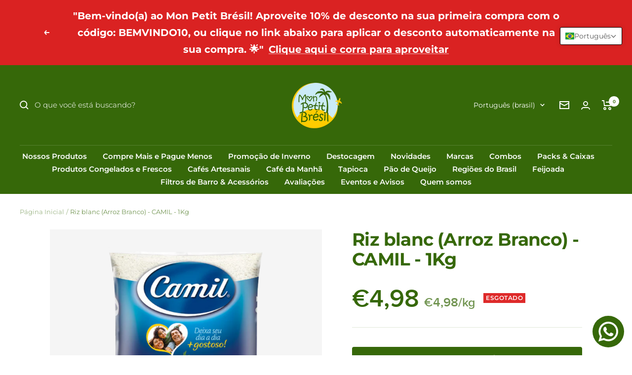

--- FILE ---
content_type: text/css
request_url: https://www.monpetitbresil.com/apps/backinstock/app/css/base-styles.css
body_size: 299
content:
.tible-tech-notify-me-button {
    cursor: pointer;
}
.notify-me-popup-backdrop {
    position: fixed;
    justify-content: center;
    align-items: center;
    top: 0px;
    left: 0px;
    height: 100%;
    width: 100%;
    display: flex;
    background-color: #272727d9;
    z-index: 9999999;
}

.notify-me-popup-container {
    position: relative;
    min-width: 350px;
    max-width: 95%;
    max-height: 95%;
    background-color: white;
    padding: 30px;
    overflow: scroll;
}  

.notify-me-popup-close {
    position: relative;
    top: -35px;
    right: -100%;
    cursor: pointer;
    height: 0px;
    width: 0px;
}

.notify-me-popup-close svg {
    height: 20px;
    width: 20px;
    fill: #444;
}

.email-container {
    display: flex;
    flex-direction: column;
}

.mini-image-notification {
    height: 100px;
    /* width: 100px; */
    background-position: center;
    background-size: contain;
    background-repeat: no-repeat;
    display: block !important;
    margin: 0px auto;
    margin-bottom: 8px;
}

.selected-variant-div {
    text-align: center;
    margin-bottom: 8px;
}

.notify-me-button {
    cursor: pointer;
}

.notify-me-subtitle {
    font-size: 80%;
    font-style: italic;
    margin-top: 5px;
}

#notify-me-email-input {
    outline: none;
    box-shadow: none !important;
}

.message {
    padding: 15px 10px;
    text-align: center;
    color: #00a800;
}

.message.message-error {
    color: #cd1c1c;
}

--- FILE ---
content_type: text/javascript; charset=utf-8
request_url: https://www.monpetitbresil.com/products/arroz-branco-camil-1kg.js
body_size: 836
content:
{"id":6738674286749,"title":"Riz blanc (Arroz Branco)  - CAMIL - 1Kg","handle":"arroz-branco-camil-1kg","description":"\u003cp\u003ePresente diariamente nas mesas de todo o Brasil, normalmente acompanhado de um Feijão delicioso e fresquinho, o Arroz Camil já faz parte da família.\u003c\/p\u003e\n\u003cp\u003eAlém de ser facil de preparar, não precisa lavar e sempre fica branquinho e soltinho. Basta colocar a cebola para refogar e deixar a casa toda com aquele perfume de arroz feito na hora que a família ama. Hummm!\u003c\/p\u003e\n\u003cul\u003e\n\u003cli\u003e100% grãos nobres\u003c\/li\u003e\n\u003cli\u003eBaixo teor de gordura\u003c\/li\u003e\n\u003cli\u003eFonte de energia\u003c\/li\u003e\n\u003cli\u003eNão contém glúten\u003c\/li\u003e\n\u003cli\u003eNão precisa lavar nem escolher\u003c\/li\u003e\n\u003c\/ul\u003e\n\u003cp\u003e\u003ciframe title=\"YouTube video player\" src=\"https:\/\/www.youtube.com\/embed\/11yVQkjr1Ns\" height=\"315\" width=\"560\" allowfullscreen=\"\" allow=\"accelerometer; autoplay; clipboard-write; encrypted-media; gyroscope; picture-in-picture; web-share\" frameborder=\"0\"\u003e\u003c\/iframe\u003e\u003cbr\u003e\u003c\/p\u003e","published_at":"2025-07-29T18:12:47+02:00","created_at":"2021-05-28T11:59:01+02:00","vendor":"Camil","type":"Arroz","tags":[],"price":498,"price_min":498,"price_max":498,"available":false,"price_varies":false,"compare_at_price":null,"compare_at_price_min":0,"compare_at_price_max":0,"compare_at_price_varies":false,"variants":[{"id":40052629667997,"title":"Default Title","option1":"Default Title","option2":null,"option3":null,"sku":"MPB00011","requires_shipping":true,"taxable":true,"featured_image":null,"available":false,"name":"Riz blanc (Arroz Branco)  - CAMIL - 1Kg","public_title":null,"options":["Default Title"],"price":498,"weight":1000,"compare_at_price":null,"inventory_management":"shopify","barcode":"7896006711117","unit_price":498,"unit_price_measurement":{"measured_type":"weight","quantity_value":"1.0","quantity_unit":"kg","reference_value":1,"reference_unit":"kg"},"requires_selling_plan":false,"selling_plan_allocations":[]}],"images":["\/\/cdn.shopify.com\/s\/files\/1\/0549\/0212\/8797\/products\/Foto_7.png?v=1680057075","\/\/cdn.shopify.com\/s\/files\/1\/0549\/0212\/8797\/files\/956F3217-E94D-4275-ACE6-11E3F2DEB977.jpg?v=1751533284","\/\/cdn.shopify.com\/s\/files\/1\/0549\/0212\/8797\/files\/C35B6338-C1BF-4FCE-BEA3-EE8F6EDD0161.jpg?v=1751533293"],"featured_image":"\/\/cdn.shopify.com\/s\/files\/1\/0549\/0212\/8797\/products\/Foto_7.png?v=1680057075","options":[{"name":"Title","position":1,"values":["Default Title"]}],"url":"\/products\/arroz-branco-camil-1kg","media":[{"alt":"Arroz Branco (Riz blanc) - CAMIL - 1Kg - Mon Petit Brésil","id":41493444821334,"position":1,"preview_image":{"aspect_ratio":1.0,"height":1080,"width":1080,"src":"https:\/\/cdn.shopify.com\/s\/files\/1\/0549\/0212\/8797\/products\/Foto_7.png?v=1680057075"},"aspect_ratio":1.0,"height":1080,"media_type":"image","src":"https:\/\/cdn.shopify.com\/s\/files\/1\/0549\/0212\/8797\/products\/Foto_7.png?v=1680057075","width":1080},{"alt":null,"id":53485416284502,"position":2,"preview_image":{"aspect_ratio":0.75,"height":4032,"width":3024,"src":"https:\/\/cdn.shopify.com\/s\/files\/1\/0549\/0212\/8797\/files\/956F3217-E94D-4275-ACE6-11E3F2DEB977.jpg?v=1751533284"},"aspect_ratio":0.75,"height":4032,"media_type":"image","src":"https:\/\/cdn.shopify.com\/s\/files\/1\/0549\/0212\/8797\/files\/956F3217-E94D-4275-ACE6-11E3F2DEB977.jpg?v=1751533284","width":3024},{"alt":null,"id":53485419233622,"position":3,"preview_image":{"aspect_ratio":0.75,"height":4032,"width":3024,"src":"https:\/\/cdn.shopify.com\/s\/files\/1\/0549\/0212\/8797\/files\/C35B6338-C1BF-4FCE-BEA3-EE8F6EDD0161.jpg?v=1751533293"},"aspect_ratio":0.75,"height":4032,"media_type":"image","src":"https:\/\/cdn.shopify.com\/s\/files\/1\/0549\/0212\/8797\/files\/C35B6338-C1BF-4FCE-BEA3-EE8F6EDD0161.jpg?v=1751533293","width":3024}],"requires_selling_plan":false,"selling_plan_groups":[]}

--- FILE ---
content_type: application/javascript; charset=utf-8
request_url: https://www.monpetitbresil.com/apps/backinstock/app/js/elements.js
body_size: 2157
content:
/**
 * 
 * Genera el HTML del popup
 * 
 * @param {Object}   config        Configuración con todos los parámetros para el renderizado del popup
 * @param {Function} clickFunction Función que se ejecuta cuando hacemos click en enviar
 * 
 * @returns {HTMLElement} Nodo del popup
 * 
 */
function getPopupNode(config, clickFunction = () => {}, productTitle, productImage, closable = true) {

	// Declaramos una función genérica que nos borre el popup
	let closePopup = () => {
		if (!closable) return; // Avoid popup being able to close!
		let previousPopup = document.getElementById("notify-me-popup-tible-technologies");
		if (previousPopup) previousPopup.remove();
	}
	// La llamamos nada más empezar para asegurarnos de que no haya dos popups al mismo tiempo
	closePopup();
	
	// Creamos el nuevo popup
	let backdrop = createNode("div", ["notify-me-popup-backdrop"], {id: "notify-me-popup-tible-technologies"});
		// Funcionalidad de cierre al hacer click fuera
		backdrop.onclick = (e) => {
			if (e.target !== backdrop) return;
			closePopup();
		}

		// Contenido del propio POPUP
		let container = applyConfigToElement(config.popup, createNode("div", ["notify-me-popup-container"]));

			// BOTÓN DE CIERRE
			let closeButton = createNode("div", ["notify-me-popup-close"], {onclick: closePopup,innerHTML: `<svg style="enable-background:new 0 0 512 512;" viewBox="0 0 512 512" xml:space="preserve"><path d="M443.6,387.1L312.4,255.4l131.5-130c5.4-5.4,5.4-14.2,0-19.6l-37.4-37.6c-2.6-2.6-6.1-4-9.8-4c-3.7,0-7.2,1.5-9.8,4  L256,197.8L124.9,68.3c-2.6-2.6-6.1-4-9.8-4c-3.7,0-7.2,1.5-9.8,4L68,105.9c-5.4,5.4-5.4,14.2,0,19.6l131.5,130L68.4,387.1  c-2.6,2.6-4.1,6.1-4.1,9.8c0,3.7,1.4,7.2,4.1,9.8l37.4,37.6c2.7,2.7,6.2,4.1,9.8,4.1c3.5,0,7.1-1.3,9.8-4.1L256,313.1l130.7,131.1  c2.7,2.7,6.2,4.1,9.8,4.1c3.5,0,7.1-1.3,9.8-4.1l37.4-37.6c2.6-2.6,4.1-6.1,4.1-9.8C447.7,393.2,446.2,389.7,443.6,387.1z"/></svg>`});			
			container.appendChild(closeButton);
			
			let contentsContainer = createNode("div", [], {id: "popup-contents-container"});
				// PREVIEW DEL PRODUCTO SELECCIONADO
				let selectedProductContainer = createNode("div", ["selected-product-container"]);
					let miniImg = createNode("div", ["mini-image-notification"], {style: `background-image: url(${productImage});`});
					if(productImage)
						selectedProductContainer.appendChild(miniImg);
					let selectedVariant = createNode("div", ["selected-variant-div"], {innerHTML: productTitle});
					if (productTitle !== "Default Title")
						selectedProductContainer.appendChild(selectedVariant);
				contentsContainer.appendChild(selectedProductContainer);


				let emailForm = createNode("div", [], {id: `notify-me-email-form`});
					// INPUTS PARA EL CLIENTE
					let emailContainer = createNode("div", ["email-container"]);
						let emailLabel = createNode("label", ["email-label"], {htmlFor: "notify-me-email-input", innerHTML: config.popup.text.label});
						emailContainer.appendChild(emailLabel);
						
						let emailInput = createNode("input", ["email-input"], {id: "notify-me-email-input", type: "email", placeholder: config.popup.text.placeholder, required: "true", style: "padding: 8px; margin: 6px 0px;"})
						emailContainer.appendChild(emailInput);
					emailForm.appendChild(emailContainer);
					
					// Subtítulo de ayuda
					let subtitle = createNode("div", ["notify-me-subtitle"], {innerHTML: config.popup.text.subtitle})
					emailForm.appendChild(subtitle);
					
					// BOTÓN DE ENVIAR
					let sendButton = applyConfigToElement(config.popupButton, createNode("div", ["notify-me-button"]));
					emailForm.appendChild(sendButton);
				contentsContainer.appendChild(emailForm);
			container.appendChild(contentsContainer);
			
			// Contenedor de errores
			let errorDiv = createNode("div", ["notify-me-error-div"], {style: "display: none;"});
			if (typeof messageController !== 'undefined')
				messageController.bind(errorDiv);
			container.appendChild(errorDiv);

			
			// FUNCIONALIDAD DE ENVÍO DE FORMULARIO
			sendButton.onclick = clickFunction;

		backdrop.appendChild(container);
	return backdrop;
}

/**
 * 
 * Genera el HTML del botón del popup
 * 
 * @param {Object}   config        Configuración con todos los parámetros para el renderizado del botón del popup
 * @param {Function} clickFunction Función que se ejecuta cuando hacemos click en el botón
 * 
 * @returns {HTMLElement} Nodo del botón de activación del popup
 * 
 */
function getPopupButton(config, clickFunction = () => {}) {
	let container = createNode("div");
		let button = createNode("div");
			// Le añadimos una clase por defecto
			button.classList.add("tible-tech-notify-me-button");
			
			// Le aplicamos su configuración específica
			applyConfigToElement(config.button, button);

			// Cuando hacemos click en él mostramos el popup
			button.onclick = clickFunction;
		container.appendChild(button);
	return container;
}

/**
 * 
 * Genera el HTML del texto del nivel de stock
 * 
 * @param {Object} config    Configuración con todos los parámetros para el renderizado del botón del popup
 * @param {Number} available Cantidad de stock disponible
 * 
 * @returns {HTMLElement} Nodo del botón de activación del popup
 * 
 */
function getStockLevelText(config, available) {
	let textToRender = "";

	for (let index = 0; index < config.stockText.propierties.dynamicStockText.length; index++) {
		let textData = config.stockText.propierties.dynamicStockText[index];
		if (textToRender !== "") continue;
		// Si es menor/igual al "from" y mayor/igual al "to". Si el "to" está vacío cuenta como infinito
		if (parseInt(textData.from) <= parseInt(available) && (parseInt(textData.to) >= parseInt(available) || textData.to === "")) {
			textToRender = textData.text?.replaceAll("{{stock_level}}", available);
		}		
	}

	// Le aplicamos su configuración específica
	let container = createNode("div", ["dummy-class"], {innerHTML: `${textToRender}`});
		applyConfigToElement(config.stockText, container);
	return container;
}

/**
 * 
 * Aplica la configuración de estilos/propiedades sobre el elemento que queramos a partir de la configuración facilitada
 * 
 * @param {Object}   config  La configuración del elemento
 * @param {NodeType} element El elemento sobre el que aplicar la configuración
 * 
 * @returns {NodeType} El elemento especificado
 * 
 */
function applyConfigToElement(config, element) {
	if (config.propierties) {
		// Apply all propierty settings
		for (let [propiertyName, propiertyValue] of Object.entries(config.propierties)) {
			element[propiertyName] = propiertyValue;
		}
	}
	
	if (config.styles) {
		// Apply all propierty settings
		for (let [styleName, styleValue] of Object.entries(config.styles)) {
			element.style[styleName] = styleValue;
		}
	}
	
	return element;
}

/**
 * 
 * Función de ayuda para simplificar la creación de Nodos
 * 
 * @param {String}        type       Tipo de nodo a crear
 * @param {String[Array]} classArray Clases que queremos añadir a nuestro elemento
 * @param {Object}        options    Opciones extra a añadir a nuestro elemento
 * 
 * @returns {HTMLElement}
 */
function createNode(type, classArray = [], options = {}) {
	let node = document.createElement(type);
	// Asignamos todas las características de nuestro objeto al nodo creado 
	for (let [optionKey, optionValue] of Object.entries(options)) {
		node[optionKey] = optionValue;
	}
	
	// Asignamos las clases controlando errores
	classArray.map(singleClass => {
		try {
		node.classList.add(singleClass); 
		} catch (error) {
			console.warn(node, `Could not add the class ${singleClass} to the classList node`);
		}
	});      
	return node;
}

--- FILE ---
content_type: text/javascript; charset=utf-8
request_url: https://www.monpetitbresil.com/products/arroz-branco-camil-1kg.js
body_size: 965
content:
{"id":6738674286749,"title":"Riz blanc (Arroz Branco)  - CAMIL - 1Kg","handle":"arroz-branco-camil-1kg","description":"\u003cp\u003ePresente diariamente nas mesas de todo o Brasil, normalmente acompanhado de um Feijão delicioso e fresquinho, o Arroz Camil já faz parte da família.\u003c\/p\u003e\n\u003cp\u003eAlém de ser facil de preparar, não precisa lavar e sempre fica branquinho e soltinho. Basta colocar a cebola para refogar e deixar a casa toda com aquele perfume de arroz feito na hora que a família ama. Hummm!\u003c\/p\u003e\n\u003cul\u003e\n\u003cli\u003e100% grãos nobres\u003c\/li\u003e\n\u003cli\u003eBaixo teor de gordura\u003c\/li\u003e\n\u003cli\u003eFonte de energia\u003c\/li\u003e\n\u003cli\u003eNão contém glúten\u003c\/li\u003e\n\u003cli\u003eNão precisa lavar nem escolher\u003c\/li\u003e\n\u003c\/ul\u003e\n\u003cp\u003e\u003ciframe title=\"YouTube video player\" src=\"https:\/\/www.youtube.com\/embed\/11yVQkjr1Ns\" height=\"315\" width=\"560\" allowfullscreen=\"\" allow=\"accelerometer; autoplay; clipboard-write; encrypted-media; gyroscope; picture-in-picture; web-share\" frameborder=\"0\"\u003e\u003c\/iframe\u003e\u003cbr\u003e\u003c\/p\u003e","published_at":"2025-07-29T18:12:47+02:00","created_at":"2021-05-28T11:59:01+02:00","vendor":"Camil","type":"Arroz","tags":[],"price":498,"price_min":498,"price_max":498,"available":false,"price_varies":false,"compare_at_price":null,"compare_at_price_min":0,"compare_at_price_max":0,"compare_at_price_varies":false,"variants":[{"id":40052629667997,"title":"Default Title","option1":"Default Title","option2":null,"option3":null,"sku":"MPB00011","requires_shipping":true,"taxable":true,"featured_image":null,"available":false,"name":"Riz blanc (Arroz Branco)  - CAMIL - 1Kg","public_title":null,"options":["Default Title"],"price":498,"weight":1000,"compare_at_price":null,"inventory_management":"shopify","barcode":"7896006711117","unit_price":498,"unit_price_measurement":{"measured_type":"weight","quantity_value":"1.0","quantity_unit":"kg","reference_value":1,"reference_unit":"kg"},"requires_selling_plan":false,"selling_plan_allocations":[]}],"images":["\/\/cdn.shopify.com\/s\/files\/1\/0549\/0212\/8797\/products\/Foto_7.png?v=1680057075","\/\/cdn.shopify.com\/s\/files\/1\/0549\/0212\/8797\/files\/956F3217-E94D-4275-ACE6-11E3F2DEB977.jpg?v=1751533284","\/\/cdn.shopify.com\/s\/files\/1\/0549\/0212\/8797\/files\/C35B6338-C1BF-4FCE-BEA3-EE8F6EDD0161.jpg?v=1751533293"],"featured_image":"\/\/cdn.shopify.com\/s\/files\/1\/0549\/0212\/8797\/products\/Foto_7.png?v=1680057075","options":[{"name":"Title","position":1,"values":["Default Title"]}],"url":"\/products\/arroz-branco-camil-1kg","media":[{"alt":"Arroz Branco (Riz blanc) - CAMIL - 1Kg - Mon Petit Brésil","id":41493444821334,"position":1,"preview_image":{"aspect_ratio":1.0,"height":1080,"width":1080,"src":"https:\/\/cdn.shopify.com\/s\/files\/1\/0549\/0212\/8797\/products\/Foto_7.png?v=1680057075"},"aspect_ratio":1.0,"height":1080,"media_type":"image","src":"https:\/\/cdn.shopify.com\/s\/files\/1\/0549\/0212\/8797\/products\/Foto_7.png?v=1680057075","width":1080},{"alt":null,"id":53485416284502,"position":2,"preview_image":{"aspect_ratio":0.75,"height":4032,"width":3024,"src":"https:\/\/cdn.shopify.com\/s\/files\/1\/0549\/0212\/8797\/files\/956F3217-E94D-4275-ACE6-11E3F2DEB977.jpg?v=1751533284"},"aspect_ratio":0.75,"height":4032,"media_type":"image","src":"https:\/\/cdn.shopify.com\/s\/files\/1\/0549\/0212\/8797\/files\/956F3217-E94D-4275-ACE6-11E3F2DEB977.jpg?v=1751533284","width":3024},{"alt":null,"id":53485419233622,"position":3,"preview_image":{"aspect_ratio":0.75,"height":4032,"width":3024,"src":"https:\/\/cdn.shopify.com\/s\/files\/1\/0549\/0212\/8797\/files\/C35B6338-C1BF-4FCE-BEA3-EE8F6EDD0161.jpg?v=1751533293"},"aspect_ratio":0.75,"height":4032,"media_type":"image","src":"https:\/\/cdn.shopify.com\/s\/files\/1\/0549\/0212\/8797\/files\/C35B6338-C1BF-4FCE-BEA3-EE8F6EDD0161.jpg?v=1751533293","width":3024}],"requires_selling_plan":false,"selling_plan_groups":[]}